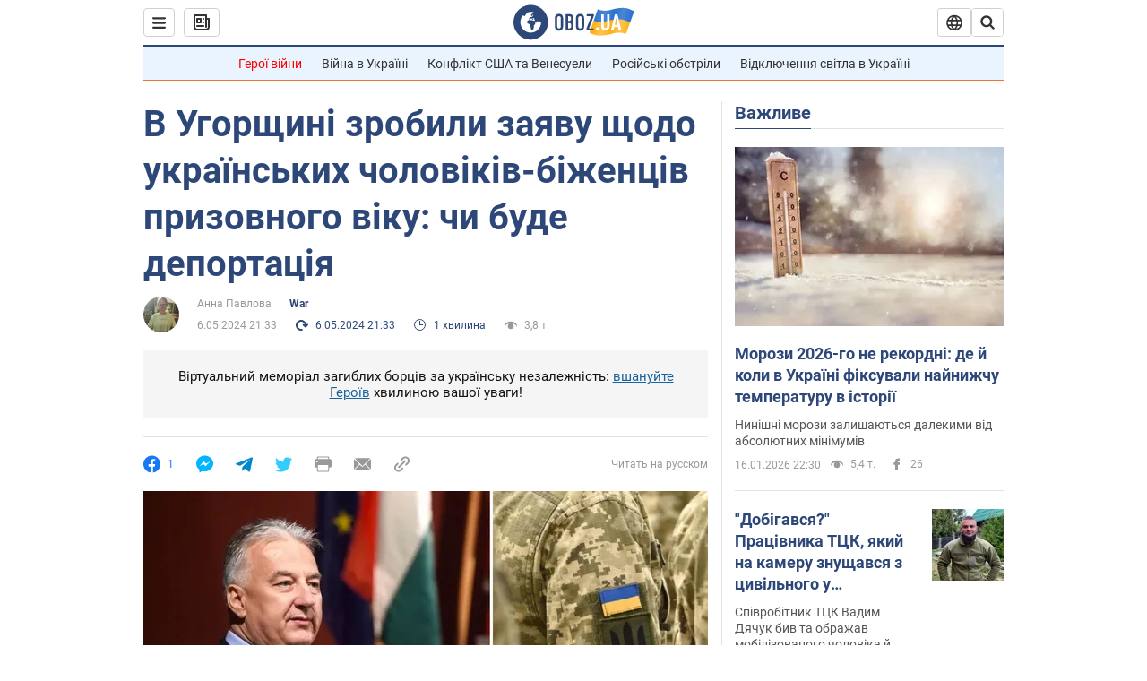

--- FILE ---
content_type: application/x-javascript; charset=utf-8
request_url: https://servicer.idealmedia.io/1418748/1?nocmp=1&sessionId=696b1faa-13f3c&sessionPage=1&sessionNumberWeek=1&sessionNumber=1&scale_metric_1=64.00&scale_metric_2=256.00&scale_metric_3=100.00&cbuster=1768628138169730336971&pvid=8f44fde9-266d-4f02-b67d-dc6ac72c9df7&implVersion=11&lct=1763555100&mp4=1&ap=1&consentStrLen=0&wlid=24fd0108-6af8-49ed-9dde-8dcfaaa1758a&uniqId=15521&niet=4g&nisd=false&evt=%5B%7B%22event%22%3A1%2C%22methods%22%3A%5B1%2C2%5D%7D%2C%7B%22event%22%3A2%2C%22methods%22%3A%5B1%2C2%5D%7D%5D&pv=5&jsv=es6&dpr=1&hashCommit=cbd500eb&apt=2024-05-06T21%3A33%3A00&tfre=4055&w=0&h=1&tl=150&tlp=1&sz=0x1&szp=1&szl=1&cxurl=https%3A%2F%2Fwar.obozrevatel.com%2Fukr%2Fv-ugorschini-zrobili-zayavu-schodo-ukrainskih-cholovikiv-bizhentsiv-prizovnogo-viku-chi-bude-deportatsiya.htm&ref=&lu=https%3A%2F%2Fwar.obozrevatel.com%2Fukr%2Fv-ugorschini-zrobili-zayavu-schodo-ukrainskih-cholovikiv-bizhentsiv-prizovnogo-viku-chi-bude-deportatsiya.htm
body_size: 915
content:
var _mgq=_mgq||[];
_mgq.push(["IdealmediaLoadGoods1418748_15521",[
["tsn.ua","11961761","1","Після окупації саме цього міста рф хоче закінчити війну","Переможниця «Битви екстрасенсів», тарологиня Яна Пасинкова передбачила, що Росія планувала вийти до Одеси і після окупації півдня України закінчити війну.","0","","","","HpXYxTGACRFs1Db80lkRfXD1_KzpxUhP3yLZSNdj7XwwTJzDlndJxZG2sYQLxm7SJP9NESf5a0MfIieRFDqB_Kldt0JdlZKDYLbkLtP-Q-US2EY52GpHR-9DYRnEzMLS",{"i":"https://s-img.idealmedia.io/n/11961761/45x45/96x0x386x386/aHR0cDovL2ltZ2hvc3RzLmNvbS90LzIwMjYtMDEvNTA5MTUzLzlhMjU5ODJiM2ExM2I0YjVhNjViYWFiOTg1ODY2NDBlLmpwZWc.webp?v=1768628138-T1jHvNxlsxXm_Lm4kH1CWEGhPBf0GvwpsPr3KMK-doU","l":"https://clck.idealmedia.io/pnews/11961761/i/1298901/pp/1/1?h=HpXYxTGACRFs1Db80lkRfXD1_KzpxUhP3yLZSNdj7XwwTJzDlndJxZG2sYQLxm7SJP9NESf5a0MfIieRFDqB_Kldt0JdlZKDYLbkLtP-Q-US2EY52GpHR-9DYRnEzMLS&utm_campaign=obozrevatel.com&utm_source=obozrevatel.com&utm_medium=referral&rid=5ab623f7-f366-11f0-84d3-c4cbe1e3eca4&tt=Direct&att=3&afrd=296&iv=11&ct=1&gdprApplies=0&muid=q0gCCO3a5jzl&st=-300&mp4=1&h2=RGCnD2pppFaSHdacZpvmnsy2GX6xlGXVu7txikoXAu9RGCPw-Jj4BtYdULfjGweqWZ1ZO-tw1p4XvU9aUf71HQ**","adc":[],"sdl":0,"dl":"","category":"Интересное","dbbr":0,"bbrt":0,"type":"e","media-type":"static","clicktrackers":[],"cta":"Читати далі","cdt":"","tri":"5ab63364-f366-11f0-84d3-c4cbe1e3eca4","crid":"11961761"}],],
{"awc":{},"dt":"desktop","ts":"","tt":"Direct","isBot":1,"h2":"RGCnD2pppFaSHdacZpvmnsy2GX6xlGXVu7txikoXAu9RGCPw-Jj4BtYdULfjGweqWZ1ZO-tw1p4XvU9aUf71HQ**","ats":0,"rid":"5ab623f7-f366-11f0-84d3-c4cbe1e3eca4","pvid":"8f44fde9-266d-4f02-b67d-dc6ac72c9df7","iv":11,"brid":32,"muidn":"q0gCCO3a5jzl","dnt":2,"cv":2,"afrd":296,"consent":true,"adv_src_id":39175}]);
_mgqp();
